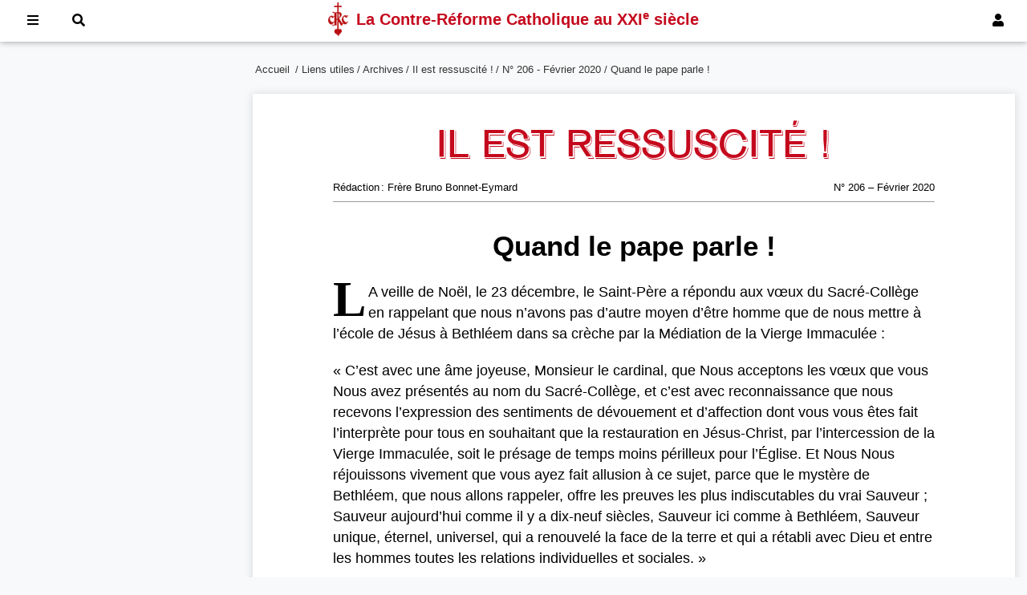

--- FILE ---
content_type: text/html; charset=UTF-8
request_url: https://www.crc-resurrection.org/liens-utiles/archives/il-est-ressuscite/n-205-janvier-2020/n-206-fevrier-2020/quand-le-pape-parle.html
body_size: 9294
content:
<!doctype html>
<html lang="fr">
<head>
    <!-- Global site tag (gtag.js) - Google Analytics -->
    <script async src="https://www.googletagmanager.com/gtag/js?id=UA-151352852-1"></script>
    <script>
        window.dataLayer = window.dataLayer || [];
        function gtag(){dataLayer.push(arguments);}
        gtag('js', new Date());

        gtag('config', 'UA-151352852-1');
    </script>
    <meta charset="utf-8">
    <meta http-equiv="X-UA-Compatible" content="IE=edge">
    <meta name="viewport" content="width=device-width, initial-scale=1">
    <title>Quand le pape parle !</title>
    <meta name="Description" content="Site officiel de la Contre-Réforme catholique au XXIe siècle."/>
    <link rel="alternate" type="application/rss+xml" href="/accueil.rss.html" title="FLux RSS pour les nouvelles parutions sur le site CRC.">
    <link rel="shortcut icon" href="/images/favicon.ico">
    <link rel="apple-touch-icon" href="/images/apple-touch-icon.png">
    <link rel="apple-touch-icon" sizes="72x72" href="/images/apple-touch-icon-72x72.png">
    <link rel="apple-touch-icon" sizes="114x114" href="/images/apple-touch-icon-114x114.png">
    <script src="/js/toc.js"></script>
    <link rel="stylesheet" href="/css/tooltipster.bundle.min.css">
    <link rel="stylesheet" href="/css/tooltipster-sideTip-shadow.min.css">
    <script src="/js/tooltipster.bundle.min.js"></script>
    <link rel="stylesheet" href="/css/all.min.css">
    <script>
        $(document).ready(function() {
            $('.tooltip').tooltipster({
                theme: 'tooltipster-shadow',
                trigger: 'click',
                interactive: true
            });
        });
    </script>
    <link rel="stylesheet" media="screen" href="/css/rubrique.css"><link rel="stylesheet" media="print" href="/css/print.css"></head>

<body>


<nav id="menu">
    <div class="menuinside">
                        <a href="#" id="btnConnexion" onclick="document.getElementById('modalLogin').style.display='block';return false;"><i class="fas fa-user"></i><span> Connexion</span></a>
                
        <a href="#" onclick="return false;" id="btnMenu"><i class="fas fa-bars"></i><span> Menu</span></a>
        <a href="#" onclick="document.getElementById('modalRecherche').style.display='block';document.getElementById('recherche').focus();return false;"><i class="fas fa-search"></i><span> Recherche</span></a>

        <div class="crctitre">
            <img style="width:25px; height:42px; float:left;" src="/images/SigleCRC2.png" alt="CRC" />
            <h1>La Contre-Réforme Catholique <span>au XXI<sup>e</sup> siècle</span></h1>
        </div>
    </div>
</nav>





<div id="grid">
    <aside class="gauche">

    </aside>
    <section class="centre">
        <div id="ariane">
            <ul>
                <li><a href="https://crc-resurrection.org">Accueil</a>&nbsp;</li><li>&thinsp;/ <a href="/liens-utiles.html">Liens utiles</a></li><li>&thinsp;/ <a href="/liens-utiles/archives.html">Archives</a></li><li>&thinsp;/ <a href="/liens-utiles/archives/il-est-ressuscite.html">Il est ressuscité !</a></li><li>&thinsp;/ <a href="/liens-utiles/archives/il-est-ressuscite/n-205-janvier-2020/n-206-fevrier-2020.html">N° 206 - Février 2020</a></li>                <li> / Quand le pape parle !</li>

            </ul>
        </div>
        <article id="article" class="principal">
            
                                <div class="bandeauCRC">
                        <h5>Il est ressuscité !</h5>
                        <p id="mois">N° 206 – Février 2020</p>
                        <p id="redaction">Rédaction : Frère Bruno Bonnet-Eymard</p>
                        <hr size="1" />
                    </div>
                                <h1>Quand le pape parle !</h1>

                
            
            <p><span class="lettrine">L</span>A veille de Noël, le 23 décembre, le Saint-Père a répondu aux vœux du Sacré-Collège en rappelant que nous n’avons pas d’autre moyen d’être homme que de nous mettre à l’école de Jésus à Bethléem dans sa crèche par la Médiation de la Vierge Immaculée :</p>
<p>« C’est avec une âme joyeuse, Monsieur le cardinal, que Nous acceptons les vœux que vous Nous avez présentés au nom du Sacré-Collège, et c’est avec reconnaissance que nous recevons l’expression des sentiments de dévouement et d’affection dont vous vous êtes fait l’interprète pour tous en souhaitant que la restauration en Jésus-Christ, par l’intercession de la Vierge Immaculée, soit le présage de temps moins périlleux pour l’Église. Et Nous Nous réjouissons vivement que vous ayez fait allusion à ce sujet, parce que le mystère de Bethléem, que nous allons rappeler, offre les preuves les plus indiscutables du vrai Sauveur ; Sauveur aujourd’hui comme il y a dix-neuf siècles, Sauveur ici comme à Bethléem, Sauveur unique, éternel, universel, qui a renouvelé la face de la terre et qui a rétabli avec Dieu et entre les hommes toutes les relations individuelles et sociales. »</p>
<p>Notre bienheureux Père a établi dans sa métaphysique relationnelle que toute la dignité de la personne humaine tient à ce double ordre de relations à Dieu et au prochain ; que le Christ vient rétablir dans leur perfection à Bethléem.</p>
<p>« La cabane de Bethléem, en effet, nous présente l’homme parfait qui, unissant dans une seule personne la nature divine et la nature humaine, restitue à celle-ci la meilleure partie de ses privilèges, perdue par la faute, et la plénitude des avantages qui en dérivent ; d’où il suit que nous n’avons d’autre moyen d’être homme, au point de vue spirituel aussi bien qu’au point de vue social, que de nous rapprocher de l’homme parfait, de la pleine mesure de la vie du Christ :</p>
<p>« <strong><em>Jusqu’à ce que nous nous soyons approchés en courant de l’homme parfait, que nous ayons atteint à la plénitude de la mesure de l’âge du Christ</em></strong>. » (Éphésiens 4, 13)</p>
<p>Toute la vie chrétienne et sociale ne doit donc être qu’une continuelle étude pour atteindre la beauté du Christ, pour recouvrer ainsi notre dignité et ramener dans le monde, avec les dons originels, l’harmonie, la concorde et la paix de l’Éden. »</p>
<p>Saint Matthieu rapporte que les Mages ont trouvé la Sainte Famille dans une « <strong><em>maison</em></strong> », que le Saint-Père se représente comme une pauvre maisonnette, une « <em>cabane</em> ».</p>
<p>« C’est pourquoi la cabane de Bethléem est une école d’où le divin Rédempteur commence son enseignement, non par des paroles mais par des œuvres, prêchant que l’unique moyen de réhabilitation est le sacrifice dans la pauvreté et la douleur. Les pompeuses théories, les assemblées bruyantes, les discussions des questions brûlantes ne servent à rien. Pour restaurer toutes choses dans le Christ, sans la sollicitude de la science, sans l’aide de la richesse, sans l’intervention de la politique, cette leçon suffit ; et la société, si elle entrait en cette voie, serait heureuse dans la joie et la paix universelles.</p>
<p>« La cabane de Bethléem est une école où nous voyons un César païen devenir l’instrument inconscient de la divine Providence et concourir admirablement à la fondation de l’Église ; ce qui nous montre à l’évidence que Dieu entoure celle-ci de son aide pour la défendre et la conserver. Vraiment, les maux actuels qui l’affligent sont multiples et très graves ; ses ennemis, cachés ou manifestes, sont nombreux et puissants ; leurs moyens de lui porter atteinte formidables ; mais nous ne devons pas céder au découragement parce que, dans les divines promesses, nous puisons la certitude que Dieu procurera toujours le résultat qu’il a déterminé en faisant, comme dit saint Augustin, servir le mal même, produit de notre volonté libre, au triomphe du bien.</p>
<p>« La cabane de Bethléem est une école où l’on enseigne que, pour restaurer toute chose dans le Christ, nous ne devons fixer à la divine Sagesse ni le temps ni le mode de venir à notre secours. Israël attendait depuis quarante siècles l’accomplissement de la promesse de l’Éden ; nous devons donc imiter non seulement la foi des anciens patriarches, mais, et spécialement, celle de Marie et de Joseph, qui, sachant que le Fils de Dieu allait naître à la vie, et que Bethléem, d’où ils étaient si loin, devait être son berceau, sans anxiété et sans crainte attendent avec tranquillité les décrets du ciel. Certainement, cela Nous attriste de voir l’Église de Jésus-Christ persécutée et cruellement combattue dans son autorité, dans ses doctrines, dans sa providentielle mission à travers le monde, et par suite la société civile travaillée de dissensions intestines ; mais quand Nous considérons que nous sommes dans la vallée de larmes, que nous traversons un temps d’épreuve, que l’Église ici-bas est militante et que c’est Dieu lui-même qui envoie ou qui permet les tribulations, il doit nous être facile de suivre l’exemple de Marie et de Joseph, qui, après l’attente paisible, sûrs d’accomplir la volonté divine, laissèrent leur modeste demeure, entreprenant avec d’indicibles embarras un long voyage, et supportèrent avec résignation le refus des Bethléémites qui ne voulurent pas leur accorder un abri hospitalier.</p>
<p>« La cabane de Bethléem est une école. Combien aurait été heureuse la famille qui aurait recueilli en cette nuit les pauvres époux ! Combien de bénédictions seraient descendues sur elle ! Mais pour eux, point de place. « <strong><em>Il n’y avait pas de place pour eux au caravansérail</em></strong> » ; et Jésus vint dans sa cité et les siens ne le reçurent pas. Pauvres peuples et pauvres nations qui, non seulement n’accueillent pas Jésus et son Église, mais qui, beaucoup plus mauvais que les Bethléémites, la gênent dans son action, la persécutent, la calomnient, et avec un aveuglement impardonnable, eux qui savent que leur est réservé le sort de la malheureuse Bethléem.</p>
<p>« La cabane de Bethléem, enfin, est une école dans laquelle, si l’accomplissement des divines promesses n’est pas révélé aux sages et aux prudents du siècle, mais seulement aux petits, c’est-à-dire aux simples pasteurs, ce n’est point que Jésus ait préféré une condition à une autre. La société des hommes est l’œuvre de Dieu ; Dieu lui-même a voulu la diversité des conditions, et Jésus n’est pas venu pour changer cet ordre, en appelant seulement les pauvres, mais il est né pour tous. Cela est si vrai, que, pour manifester ce caractère d’universalité, il a voulu naître dans un lieu public, dont l’accès ne pouvait être interdit à personne ; il a voulu descendre d’un sang royal, pour n’être point dédaigné par les princes ; il a voulu naître pauvre, pour que chacun, sans exception, pût aller à lui, et pour se faire tout à tous, pour que personne ne craignît de l’approcher, il s’est montré sous l’aspect d’un petit enfant.</p>
<p>« L’ange n’a pas annoncé la joyeuse nouvelle aux habitants de Bethléem, non seulement parce qu’ils s’en étaient rendus indignes par le refus de donner asile à Marie et à Joseph, mais parce que, loin d’aller à la Grotte, ils ne se seraient pas souciés de la nouvelle, comme firent ensuite ceux de Jérusalem à l’arrivée des Mages. Et c’est ce qui arrive aussi maintenant quand parlent les anges de l’Église ; et beaucoup parmi les baptisés, chez qui la corruption du cœur étend un voile sur l’esprit, non seulement les raillent et s’en moquent, mais nient les faits les plus évidents, les vérités les plus manifestes, les droits les plus sacrés, faisant vanité de ne rien croire. Comme maintenant aussi, il y avait alors des hommes orgueilleux d’esprit et corrompus de cœur, qui, bien que dépositaires des divines promesses et vivant près du Temple en se vantant de faire partie du peuple élu, n’auraient pas cru à l’annonce faite par l’ange.</p>
<p>« Et cela est si vrai qu’ils ne cédèrent pas à la vérité, même lorsque Jésus rendait la vue aux aveugles, la parole aux muets et ressuscitait les morts ; mais, après avoir été comblés de bienfaits sans nombre, ils l’ont crucifié ; histoire de douleur qui tant de fois s’est renouvelée.</p>
<p>« Or, s’il en est beaucoup qui, tout en célébrant, comme cela se pratique aussi chez les gens du siècle, le retour de Noël avec une joie extraordinaire et par des échanges de vœux, ne profiteront pas des leçons offertes par le mystère de Bethléem pour restaurer toute chose dans le Christ, Nous, Vénérables Frères, déposons tous ensemble à la crèche du divin Enfant nos prières pour qu’il intervienne avec sa grâce et que tous en profitent pour leur salut. Quant à Nous, confiant en Dieu, sûr du concours efficace et affectueux du Sacré-Collège, réconforté par les prières du monde entier, Nous ne demandons que la grâce d’adorer en tout tranquillement les dispositions de la Providence. Nous exprimons au Sacré-Collège, à cœur ouvert, des vœux sincères pour sa prospérité, et, comme gage de Notre affection très particulière, Nous vous donnons, à vous, Messieurs les cardinaux, et à tous ceux qui se trouvent ici présents, Notre Bénédiction apostolique. »</p>
<p>Ami lecteur, vous aurez reconnu la parole d’un saint Pape qui est aux antipodes du Concile, du paraconcile, du postconcile et de tous les synodes qui l’ont perpétué. Je dédie ce texte magnifique de saint Pie X à tous ceux qui sont accablés, mais non pas ébranlés, par la fausse religion que nous imposent par violence et tromperie nos évêques et le Pape à leur tête, depuis soixante ans.</p>
<p class="signature"><strong><em>Frère Bruno de Jésus-Marie</em></strong></p>

<!--            <p class="signature">
                <strong><em>
                                            </em></strong><br><?/*= $rubrique->Reference */?>
            </p>-->
                    </article>



        <button onclick="topFunction()" id="boutonTop" title="Retour vers le haut de la page"><i class="fas fa-angle-up"></i></button>

                    <div class="tabs">

                <input type="radio" name="tabs" id="tab1" checked="checked">
                <label for="tab1">Rubriques parentes</label>
                <div class="tab">
                    <ul class="nav"><li class="parent"><a href="/liens-utiles/archives/il-est-ressuscite/n-205-janvier-2020/n-206-fevrier-2020.html">N° 206 - Février 2020</a></li><li><strong>Quand le pape parle !</strong></li><li><a href="/liens-utiles/archives/il-est-ressuscite/n-205-janvier-2020/n-206-fevrier-2020/une-theologie-existentielle.html">Une théologie existentielle</a></li><li><a href="/liens-utiles/archives/il-est-ressuscite/n-205-janvier-2020/n-206-fevrier-2020/georges-de-nantes-grand-ecrivain.html">Georges de Nantes, grand écrivain</a></li><li><a href="/liens-utiles/archives/il-est-ressuscite/n-205-janvier-2020/n-206-fevrier-2020/2-comprendre-le-coran.html">II. Comprendre le Coran</a></li><li><a href="/liens-utiles/archives/il-est-ressuscite/n-205-janvier-2020/n-206-fevrier-2020/la-ligue-mais-priez-mes-enfants.html">La Ligue : Mais priez, mes enfants</a></li></ul>                </div>

                
                
                
            </div>
            
    </section>


    <aside class="droit">

        
        
        
    </aside>
</div>


<script>
    </script>



<footer>
    <div class="wrapper">
        <div id="footer1">
            <h4>Liens utiles</h4>
            <ul><li><a href="/liens-utiles/archives.html">Archives</a></li><li><a href="/liens-utiles/nouveautes-sur-le-site.html">Nouveautés sur le site</a></li><li><a href="/liens-utiles/prieres-quotidiennes.html">Prières quotidiennes</a></li><li><a href="/liens-utiles/plan-du-site.html">Plan du site</a></li><li><a href="/liens-utiles/pour-nous-rejoindre.html">Pour nous rejoindre</a></li><li><a href="/liens-utiles/faire-un-don.html">Faire un don</a></li><li><a href="/liens-utiles/sabonner-a-nos-bulletins.html">S’abonner à nos bulletins</a></li></ul>           <!-- <ul>
                <li><a href="#">Plan du site</a></li>
                <li><a href="/accueil.contact.html">Nous contacter</a></li>
                <li><a href="http://crc-resurrection.org/liens-utiles/faire-un-don/">Faire un don</a></li>
                <li><a href="http://vod.catalogue-crc.org">Site VOD</a></li>
                <li><a href="http://www.contre-reforme-catholique.org">Notre catalogue</a></li>
                <li><a href="/accueil.rss.html">Flux RSS</a></li>
            </ul>-->
        </div>
        <div>
            <h4>Nos sites web</h4>
            <ul><li><a href="https://vod.catalogue-crc.org">Site VOD</a></li><li><a href="https://crc-canada.net">Au Canada</a></li><li><a href="https://crc-internet.org">English website</a></li><li><a href="https://nl.crc-resurrection.org">Nederlandstalige site</a></li><li><a href="https://it.crc-resurrection.org">Articoli in italiano</a></li><li><a href="https://es.crc-resurrection.org">Artículos en español</a></li><li><a href="https://pt.crc-resurrection.org">Artigos em Português</a></li></ul>           <!-- <ul>
                <li><a href="http://crc-canada.net">Au Canada</a></li>
                <li><a href="http://crc-internet.org">English website</a></li>
                <li><a href="http://nl.crc-resurrection.org">Nederlandstalige site</a></li>
                <li><a href="http://it.crc-resurrection.org">Articoli in italiano</a></li>
                <li><a href="http://es.crc-resurrection.org">Artículos en español</a></li>
                <li><a href="http://pt.crc-resurrection.org">Artigos em Português</a></li>
            </ul>-->
        </div>
        <div>
            <h4>Archives</h4><ul><li><a href="/liens-utiles/archives/il-est-ressuscite.html">Il est ressuscité !</a></li><li><a href="/liens-utiles/archives/meditations.html">Méditations</a></li><li><a href="/liens-utiles/archives/liber-accusationis.html">Liber accusationis</a></li><li><a href="/liens-utiles/archives/anniversaires.html">Anniversaires</a></li><li><a href="/liens-utiles/archives/reponses-dactualites.html">Réponses d'actualités</a></li><li><a href="/liens-utiles/archives/carnets.html">Carnets</a></li></ul>            <!--<ul>
                <li><a href="http://crc-resurrection.org/liens-utiles/archives/il-est-ressuscite/">Il est ressuscité&#8239;&#8239;!</a></li>
                <li><a href="http://crc-resurrection.org/liens-utiles/archives/meditations/">Méditations</a></li>
                <li><a href="http://crc-resurrection.org/liens-utiles/archives/liber-accusationis/">Liber accusationis</a></li>
                <li><a href="http://crc-resurrection.org/liens-utiles/archives/reponses-dactualites/">Réponses d&#8217;actualités</a></li>
                <li><a href="http://crc-resurrection.org/liens-utiles/archives/anniversaires/">Anniversaires</a></li>
            </ul>-->
        </div>
    </div>
    <p>La Contre-Réforme catholique au XXI<sup>e</sup> siècle<br>crc-resurrection.org</p>
</footer>


<!-- The Modal Login -->
<div id="modalLogin" class="modal">
    <form action="/accueil.connexion.html" class="modal-content animate" method="post">
        <div class="imgcontainer">
            <span onclick="document.getElementById('modalLogin').style.display='none'" class="close" title="Fermer la fenêtre">&times;</span>
        </div>

        <div class="container">
            <label for="email"><b>Courriel</b></label>
            <input id="email" type="text" placeholder="Entrez votre courriel" name="email" required>

            <label for="password"><b>Mot de passe</b></label>
            <input id="password" type="password" placeholder="Entrez votre mot de passe" name="password" required>

            <button type="submit">Connexion</button>
            <label>
                <input type="checkbox" checked="checked" name="remember"> Se souvenir de moi            </label>
            <span style="float: right"><a href="/accueil.oublie.html">Mot de passe oublié ?</a></span>
        </div>

        <div class="container bas">
            <button type="button" onclick="document.getElementById('modalLogin').style.display='none'" class="cancelbtn">Annuler</button>
            <span class="psw"><a href="/accueil.inscription.html"><strong>Créer un compte +</strong></a></span>
        </div>
    </form>
</div>

<!-- The Modal Search -->
<div id="modalRecherche" class="modal">
    <form class="modal-content animate" method="get" action="/accueil.recherche.html">
        <div class="imgcontainer">
            <span onclick="document.getElementById('modalRecherche').style.display='none'" class="close" title="Fermer la fenêtre">&times;</span>
        </div>

        <div class="container">
            <label for="recherche"><b>Recherche sur le site</b></label>
            <input id="recherche" type="text" placeholder="Entrez les mots recherchés" name="recherche" required>
            <button type="submit">Rechercher</button>
        </div>

    </form>
</div>


<!-- MENU mobile vertical -->
<ul class="mobile_menu"><li><a href="/">Accueil</a></li><li><a href="/notre-pere-fondateur.html">Notre père fondateur</a><ul class="submenu"><li><a href="/notre-pere-fondateur/labbe-de-nantes-fondateur-de-la-crc.html">L'abbé de Nantes, fondateur de la CRC</a></li><li><a href="/notre-pere-fondateur/chronologie-vie-abbe-de-nantes.html">Chronologie d'une vie et d'une œuvre</a></li><li><a href="/notre-pere-fondateur/georges-de-nantes-docteur-mystique-de-la-foi-catholique.html">Georges de Nantes. Docteur mystique de la foi catholique</a></li><li><a href="/notre-pere-fondateur/fils-de-leglise.html">Fils de l'Église</a><ul class="submenu"><li><a href="/notre-pere-fondateur/fils-de-leglise/i-enseignant-cure-fondateur.html">I. Enseignant, curé, fondateur</a></li><li><a href="/notre-pere-fondateur/fils-de-leglise/ii-defenseur-de-leglise-et-de-la-foi.html">II. Défenseur de l'Église et de la foi</a></li><li><a href="/notre-pere-fondateur/fils-de-leglise/iii-preparer-le-retour-de-saint-pie-x.html">III. Préparer le retour de saint Pie X</a></li><li><a href="/notre-pere-fondateur/fils-de-leglise/iv-vers-un-deuxieme-livre-daccusation-1978-1983.html">IV. Vers un deuxième livre d'accusation (1978-1983)</a></li><li><a href="/notre-pere-fondateur/fils-de-leglise/v-lhumiliation-de-dieu-et-la-patience-des-saints-1983-1987.html">V. L'humiliation de Dieu et la patience des saints (1983-1987)</a></li><li><a href="/notre-pere-fondateur/fils-de-leglise/vi-les-enfants-demandent-du-pain-1987-1993.html">VI. « Les enfants demandent du pain » (1987-1993)</a></li><li><a href="/notre-pere-fondateur/fils-de-leglise/annexe-esprit-pere-foucauld.html">“L'esprit” du Père de Foucauld</a></li></ul></li><li><a href="/notre-pere-fondateur/defenseur-de-la-foi.html">Défenseur de la foi</a></li><li><a href="/notre-pere-fondateur/la-situation-canonique-de-labbe-de-nantes.html">La situation canonique de l'abbé de Nantes</a></li><li><a href="/notre-pere-fondateur/radioscopie-entretien-de-labbe-de-nantes-avec-jacques-chancel.html">Radioscopie: Entretien de l'abbé de Nantes avec Jacques Chancel</a></li><li><a href="/notre-pere-fondateur/amities-sacerdotales-abbe-de-nantes.html">Les amitiés sacerdotales de l'abbé de Nantes</a></li><li><a href="/notre-pere-fondateur/priere-pour-obtenir-la-glorification-de-notre-pere.html">Prière pour obtenir la glorification de notre Père</a></li></ul></li><li><a href="/toute-notre-doctrine.html">Toute notre doctrine</a><ul class="submenu"><li><a href="/toute-notre-doctrine/150-points-de-la-phalange.html">Les 150 points de la Phalange</a></li><li><a href="/toute-notre-doctrine/contre-reforme-catholique.html">Une doctrine de Contre-Réforme catholique</a><ul class="submenu"><li><a href="/toute-notre-doctrine/contre-reforme-catholique/message-de-fatima.html">Le message de Fatima</a></li><li><a href="/toute-notre-doctrine/contre-reforme-catholique/st-pie-x.html">Saint Pie X</a></li><li><a href="/toute-notre-doctrine/contre-reforme-catholique/jean-paul-1er.html">Jean-Paul I<sup>er</sup></a></li><li><a href="/toute-notre-doctrine/contre-reforme-catholique/la-denonciation-du-progressisme.html">La dénonciation du progressisme</a></li><li><a href="/toute-notre-doctrine/contre-reforme-catholique/concile-vatican-ii.html">Le Concile Vatican II</a></li><li><a href="/toute-notre-doctrine/contre-reforme-catholique/opposition-papes.html">L'opposition aux papes</a></li><li><a href="/toute-notre-doctrine/contre-reforme-catholique/commentaire-encycliques.html">Commentaire des encycliques</a></li><li><a href="/toute-notre-doctrine/contre-reforme-catholique/schisme-integriste.html">Contre le schisme intégriste</a></li><li><a href="/toute-notre-doctrine/contre-reforme-catholique/st-suaire-turin.html">Le Saint Suaire de Turin</a></li><li><a href="/toute-notre-doctrine/contre-reforme-catholique/la-datation-des-evangiles.html">La datation des Évangiles</a></li><li><a href="/toute-notre-doctrine/contre-reforme-catholique/archeologie-biblique.html">Archéologie biblique</a></li><li><a href="/toute-notre-doctrine/contre-reforme-catholique/fausse-mystique.html">Fausse mystique</a></li><li><a href="/toute-notre-doctrine/contre-reforme-catholique/apparitions-mariales.html">Apparitions mariales</a></li><li><a href="/toute-notre-doctrine/contre-reforme-catholique/mgr-freppel-un-maitre-de-doctrine.html">Mgr Freppel</a></li></ul></li><li><a href="/toute-notre-doctrine/renaissance-catholique.html">Une doctrine de Renaissance catholique</a><ul class="submenu"><li><a href="/toute-notre-doctrine/renaissance-catholique/metaphysique-du-bx-jean-duns-scot-docteur-catholique.html">Métaphysique du Bx Jean Duns Scot : Docteur catholique</a></li><li><a href="/toute-notre-doctrine/renaissance-catholique/metaphysique-relationnelle.html">Métaphysique relationnelle</a></li><li><a href="/toute-notre-doctrine/renaissance-catholique/ecriture-sainte.html">Écriture sainte</a></li><li><a href="/toute-notre-doctrine/renaissance-catholique/apologetique-catholique.html">Apologétique catholique</a></li><li><a href="/toute-notre-doctrine/renaissance-catholique/apologetique-scientifique.html">Apologétique scientifique</a></li><li><a href="/toute-notre-doctrine/renaissance-catholique/apologetique-totale.html">Apologétique totale</a></li><li><a href="/toute-notre-doctrine/renaissance-catholique/theologie-kerygmatique.html">Théologie kérygmatique</a></li><li><a href="/toute-notre-doctrine/renaissance-catholique/theologie-totale.html">Théologie totale</a></li><li><a href="/toute-notre-doctrine/renaissance-catholique/theologie-mariale.html">Théologie mariale</a></li><li><a href="/toute-notre-doctrine/renaissance-catholique/explication-du-credo.html">Explication du Credo</a></li><li><a href="/toute-notre-doctrine/renaissance-catholique/la-vie-chretienne.html">La vie chrétienne</a></li><li><a href="/toute-notre-doctrine/renaissance-catholique/morale-totale.html">Morale totale</a></li><li><a href="/toute-notre-doctrine/renaissance-catholique/les-sacrements.html">Les sacrements</a></li><li><a href="/toute-notre-doctrine/renaissance-catholique/histoire-eglise.html">Histoire de l'Église</a></li><li><a href="/toute-notre-doctrine/renaissance-catholique/mystique.html">Mystique</a></li><li><a href="/toute-notre-doctrine/renaissance-catholique/loecumenisme-catholique.html">L'œcuménisme catholique</a></li><li><a href="/toute-notre-doctrine/renaissance-catholique/cours-de-philosophie.html">Cours de philosophie</a></li></ul></li><li><a href="/toute-notre-doctrine/restauration-nationale.html">Une doctrine de restauration nationale</a><ul class="submenu"><li><a href="/toute-notre-doctrine/restauration-nationale/politique-totale.html">Politique totale</a></li><li><a href="/toute-notre-doctrine/restauration-nationale/doctrine-sociale-eglise.html">La doctrine sociale de l'Église</a></li><li><a href="/toute-notre-doctrine/restauration-nationale/sur-les-droits-de-lhomme.html">Sur les Droits de l'homme</a></li><li><a href="/toute-notre-doctrine/restauration-nationale/grands-debats.html">Les grands débats de notre temps</a></li><li><a href="/toute-notre-doctrine/restauration-nationale/mgr-freppel.html">Mgr Freppel, un maître de doctrine</a></li><li><a href="/toute-notre-doctrine/restauration-nationale/maurras.html">Charles Maurras et l'Action française</a></li><li><a href="/toute-notre-doctrine/restauration-nationale/algerie.html">La guerre d'Algérie</a></li><li><a href="/toute-notre-doctrine/restauration-nationale/histoire-france.html">Histoire sainte de France</a></li><li><a href="/toute-notre-doctrine/restauration-nationale/mission-et-colonisation.html">Mission et colonisation</a></li><li><a href="/toute-notre-doctrine/restauration-nationale/etranger.html">À l'étranger</a></li></ul></li></ul></li><li><a href="/liens-utiles.html">Liens utiles</a><ul class="submenu"><li><a href="/liens-utiles/archives.html">Archives</a></li><li><a href="/liens-utiles/nouveautes-sur-le-site.html">Nouveautés sur le site</a></li><li><a href="/liens-utiles/prieres-quotidiennes.html">Prières quotidiennes</a></li><li><a href="/liens-utiles/plan-du-site.html">Plan du site</a></li><li><a href="/liens-utiles/pour-nous-rejoindre.html">Pour nous rejoindre</a></li><li><a href="/liens-utiles/faire-un-don.html">Faire un don</a></li><li><a href="/liens-utiles/sabonner-a-nos-bulletins.html">S’abonner à nos bulletins</a></li></ul></li><li><a href="/motscles.html">Mots-clés</a></li><li><a href="">Nos sites web</a><ul class="submenu"><li><a href="https://vod.catalogue-crc.org">Site VOD</a></li><li><a href="https://crc-canada.net">Au Canada</a></li><li><a href="https://crc-internet.org">English website</a></li><li><a href="https://nl.crc-resurrection.org">Nederlandstalige site</a></li><li><a href="https://it.crc-resurrection.org">Articoli in italiano</a></li><li><a href="https://es.crc-resurrection.org">Artículos en español</a></li><li><a href="https://pt.crc-resurrection.org">Artigos em Português</a></li></ul></li><li><a href="/accueil.contact.html">Nous contacter</a></li></ul></ul>
<script src="/js/mobilemenu.js"></script>
<script src="/js/sitecrc.js"></script>


<script defer src="https://static.cloudflareinsights.com/beacon.min.js/vcd15cbe7772f49c399c6a5babf22c1241717689176015" integrity="sha512-ZpsOmlRQV6y907TI0dKBHq9Md29nnaEIPlkf84rnaERnq6zvWvPUqr2ft8M1aS28oN72PdrCzSjY4U6VaAw1EQ==" data-cf-beacon='{"version":"2024.11.0","token":"5ec91b6c2dc74efa8334f8c3840ebebc","r":1,"server_timing":{"name":{"cfCacheStatus":true,"cfEdge":true,"cfExtPri":true,"cfL4":true,"cfOrigin":true,"cfSpeedBrain":true},"location_startswith":null}}' crossorigin="anonymous"></script>
</body>
</html>


